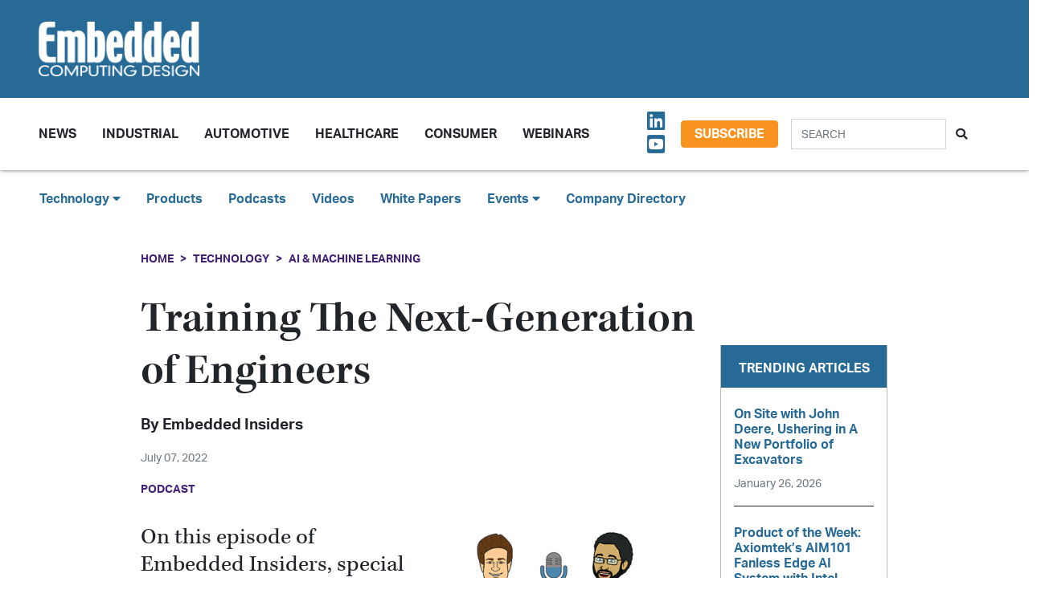

--- FILE ---
content_type: text/html; charset=UTF-8
request_url: https://embeddedcomputing.com/technology/ai-machine-learning/training-the-next-generation-of-engineers
body_size: 9213
content:












<!doctype html>
<html lang="en">
<head>
    <meta charset="utf-8">
    <meta name="viewport" content="width=device-width, initial-scale=1, shrink-to-fit=no">

    <title>Training The Next-Generation of Engineers - Embedded Computing Design</title>
    <meta name="description" content="On this episode of Embedded Insiders, special guest Dr. Jason Mars, associate professor of computer science at the University of Michigan joins ECD associate editor Tiera Oliver to explore how the next generation of engineers is being educated.">
    <meta name="keywords" content="">
    <meta name="author" content="OpenSystems Media">

        <script type="text/javascript">
                var client_id = "";
            </script>

    <link rel="apple-touch-icon" sizes="180x180" href="/ecd-favicon-safari-180x180.png">
<link rel="icon" type="image/png" sizes="32x32" href="/ecd-favicon-browser-32x32.png">
<link rel="icon" type="image/png" sizes="16x16" href="/ecd-favicon-browser-16x16.png">
<link rel="manifest" href="/site.webmanifest">
<link rel="mask-icon" href="/ecd-favicon-safari.svg" color="#5bbad5">
<meta name="msapplication-TileColor" content="#2b5797">
<meta name="theme-color" content="#ffffff">

<!-- Google Tag Manager -->
<script>(function(w,d,s,l,i){w[l]=w[l]||[];w[l].push({'gtm.start':
            new Date().getTime(),event:'gtm.js'});var f=d.getElementsByTagName(s)[0],
        j=d.createElement(s),dl=l!='dataLayer'?'&l='+l:'';j.async=true;j.src=
        'https://www.googletagmanager.com/gtm.js?id='+i+dl;f.parentNode.insertBefore(j,f);
    })(window,document,'script','dataLayer','GTM-TQ82QX9');</script>
<!-- End Google Tag Manager -->


<!-- Adobe Fonts -->
<noscript>
<link rel="stylesheet" href="https://use.typekit.net/wbj7dyv.css">
</noscript>


<!-- Font Awesome -->
<script src="https://kit.fontawesome.com/f838852e63.js" crossorigin="anonymous"></script>

<link rel="stylesheet" href="https://embeddedcomputing.com/assets/css/hamburgers.min.css">

<link rel="stylesheet" href="/assets/css/ecd.css?id=a5fe8aa1daa2c2ab492f">






<script type="text/javascript">
// Add category targeting if available for Google Ads
if(typeof category === 'undefined') {
        var category = "automotive";
    }

var property = "ECD";

// Add any "Global" variables here
var superLeaderboard, leaderboardATF, leaderboardBTF, mediumRectangleSidebar, skyscraperSidebar, welcomeAd, nativeWelcome;

// var welcomeAdSold = false;
</script>

<script async src="https://securepubads.g.doubleclick.net/tag/js/gpt.js"></script>
<script src="/assets/js/gads.js?id=5a583c53b65b5466811a"></script>




<!-- Marketo Munchkin -->
<script type="text/javascript">
    (function() {
        var didInit = false;
        function initMunchkin() {
            if(didInit === false) {
                didInit = true;
                Munchkin.init('609-IYN-899');
            }
        }
        var s = document.createElement('script');
        s.type = 'text/javascript';
        s.async = true;
        s.src = '//munchkin.marketo.net/munchkin.js';
        s.onreadystatechange = function() {
            if (this.readyState == 'complete' || this.readyState == 'loaded') {
                initMunchkin();
            }
        };
        s.onload = initMunchkin;
        document.getElementsByTagName('head')[0].appendChild(s);
    })();
</script>






<script data-ad-client="ca-pub-7168430979886964" async src="https://pagead2.googlesyndication.com/pagead/js/adsbygoogle.js"></script>







<meta property="og:title" content="Training The Next-Generation of Engineers - Embedded Computing Design" />
<meta property="og:description" content="On this episode of Embedded Insiders, special guest Dr. Jason Mars, associate professor of computer science at the University of Michigan joins ECD associate editor Tiera Oliver to explore how the next generation of engineers is being educated." />
<meta property="og:image" content="https://data.embeddedcomputing.com/uploads/resize/1256/756/external/data.embeddedcomputing.com/uploads/articles/primary_images/1657220351.jpg" />
<meta property="og:url" content="https://embeddedcomputing.com/technology/ai-machine-learning/training-the-next-generation-of-engineers" />


<meta name="twitter:title" content="Training The Next-Generation of Engineers - Embedded Computing Design">
<meta name="twitter:description" content="On this episode of Embedded Insiders, special guest Dr. Jason Mars, associate professor of computer science at the University of Michigan joins ECD associate editor Tiera Oliver to explore how the next generation of engineers is being educated.">
<meta name="twitter:image" content="https://data.embeddedcomputing.com/uploads/resize/1256/756/external/data.embeddedcomputing.com/uploads/articles/primary_images/1657220351.jpg">
<meta name="twitter:card" content="summary" />
<meta name="twitter:site" content="@embedded_comp" />

<meta property="og:site_name" content="Embedded Computing Design">

</head>

<body class="page body-cat-ai-machine-learning">

<!-- Google Tag Manager (noscript) -->
<noscript><iframe src="https://www.googletagmanager.com/ns.html?id=GTM-TQ82QX9"
                  height="0" width="0" style="display:none;visibility:hidden"></iframe></noscript>
<!-- End Google Tag Manager (noscript) -->

<div class="ad super-leaderboard d-print-none">
    <div id="ad-resizer" class="ad-resizer">
        <!-- /22057213624/super_leaderboard -->
        <div id='div-gpt-ad-1594244816553-0'>
            <script>
                googletag.cmd.push(function() { googletag.display('div-gpt-ad-1594244816553-0'); });
            </script>
        </div>
    </div>
</div>

<header>

    <div class="row ecd-header">
        <div class="container px-5 mw-100">
            <div class="row py-3 justify-content-between align-items-center">
                <div class="col-3">
                    <a href="/">
                        <img class="main-logo d-block" src="https://embeddedcomputing.com/assets/img/ECDlogo_whiteREV2016@2x.png" alt="" loading="lazy">
                        <h1 class="d-none">Embedded Computing Design</h1>
                    </a>
                </div>

                <div class="col-9 d-print-none">

                    <div class="ad top-leaderboard m-auto">
                        <!-- /22057213624/Leaderboard_ATF -->
                        <div id='div-gpt-ad-1595887245727-0'>
                            <script>
                                googletag.cmd.push(function() { googletag.display('div-gpt-ad-1595887245727-0'); });
                            </script>
                        </div>
                    </div>

                </div>

            </div>

        </div>
    </div>

    <div class="container floating-menu px-5">

        <nav class="navbar navbar-expand-lg navbar-light">
            <a class="navbar-brand d-md-none d-block" href="#"><img class="d-inline-block" src="https://embeddedcomputing.com/assets/img/ECDlogo_whiteREV2016@2x.png" alt=""></a>
            <button class="navbar-toggler" type="button" data-toggle="collapse" data-target="#navbarTogglerDemo02" aria-controls="navbarTogglerDemo02" aria-expanded="false" aria-label="Toggle navigation">
                <span class="navbar-toggler-icon"></span>
            </button>

            <div class="collapse navbar-collapse" id="navbarTogglerDemo02">

                <form action="/search" method="GET" class="search d-flex d-sm-none justify-content-start d-print-none">
                    <div class="input-group">
                        <input type="text" class="form-control" placeholder="SEARCH" aria-label="Search" aria-describedby="button-addon" name="query">
                        <div class="input-group-append">
                            <button class="btn" type="submit" id="button-addon"><i class="fas fa-search"></i></button>
                        </div>
                    </div>
                </form>

                <ul class="navbar-nav mt-2 mr-auto mt-lg-0">
















                    <li class="nav-item dropdown">
                        <a class="nav-link dropdown-toggle cat-resources" href="#" id="navbarDropdownMenuLink" role="button" data-toggle="dropdown" aria-haspopup="true" aria-expanded="false">
                            News
                        </a>
                        <ul class="dropdown-menu" aria-labelledby="navbarDropdownMenuLink">
                            <li><a class="dropdown-item" href="/stories">Design Articles</a></li>
                            <li><a class="dropdown-item" href="/blogs">Op-Eds</a></li>
                            <li><a class="dropdown-item" href="/news">Industry News</a></li>
                            <li><a class="dropdown-item" href="/magazine">Magazines</a></li>
                        </ul>
                    </li>
                    <li class="nav-item">
                        <a class="nav-link cat-resources" href="/application/industrial">
                            Industrial
                        </a>
                    </li>
                    <li class="nav-item">
                        <a class="nav-link cat-resources" href="/application/automotive">
                            Automotive
                        </a>
                    </li>
                    <li class="nav-item">
                        <a class="nav-link cat-resources" href="/application/healthcare">
                            Healthcare
                        </a>
                    </li>
                    <li class="nav-item">
                        <a class="nav-link cat-resources" href="/application/consumer">
                            Consumer
                        </a>
                    </li>
                    <li class="nav-item">
                        <a class="nav-link cat-resources" href="/webcasts">
                            Webinars
                        </a>
                    </li>




































































                </ul>

                
                <div class="text-right d-none d-md-block p-3">
                    <ul class="list-unstyled mb-0">
                        <li>
                                                                                                                                                                                                                    <a href="https://www.linkedin.com/showcase/embedded-computing-design" target="_blank">
                                    <i class="fab fa-linkedin social-icon px-1"></i>
                                </a>
                                                                                                                            <a href="https://www.youtube.com/user/videoopensystems" target="_blank">
                                    <i class="fab fa-youtube-square social-icon px-1"></i>
                                </a>
                                                                                                                                                </li>
                    </ul>
                </div>

                <div class="text-right d-none d-md-block">
                    <a class="btn btn-secondary btn-subscribe m-auto" href="/subscribe">Subscribe</a>
                </div>

                <div class="text-center d-block d-md-none pb-3">
                    <a class="btn btn-secondary btn-subscribe m-auto" href="/subscribe">Subscribe</a>
                </div>

                <form action="/search" method="GET" class="search d-none d-sm-flex justify-content-start d-print-none p-3">
                    <div class="input-group">
                        <input type="text" class="form-control" placeholder="SEARCH" aria-label="Search" aria-describedby="button-addon" name="query">
                        <div class="input-group-append">
                            <button class="btn" type="submit" id="button-addon"><i class="fas fa-search"></i></button>
                        </div>
                    </div>
                </form>
            </div>
        </nav>
    </div>
</header>

<div class="container-fluid ecd-second-menu p-0">
    
    <div class="row d-none d-md-block py-3">
        <header class="shadow-none">
            <nav class="navbar d-print-block">
                <div class="col px-5">
                    <ul class="justify-content-start nav">
                        <li class="nav-item dropdown">
                            <a class="nav-link dropdown-toggle cat-technology" data-toggle="dropdown" href="#" role="button"
                               aria-haspopup="true" aria-expanded="false">Technology <i class="fas fa-caret-down"></i></a>
                            <div class="dropdown-menu">
                                <a class="dropdown-item" href="/technology/ai-machine-learning">AI & Machine Learning</a>
                                <a class="dropdown-item" href="/technology/analog-and-power">Analog & Power</a>
                                <a class="dropdown-item" href="/technology/debug-and-test">Debug & Test</a>
                                <a class="dropdown-item" href="/application/hpc-datacenters">HPC/Datacenters</a>
                                <a class="dropdown-item" href="/technology/iot">IoT & Connectivity</a>
                                <a class="dropdown-item" href="/application/networking-5g">Networking & 5G</a>
                                <a class="dropdown-item" href="/technology/open-source">Open Source</a>
                                <a class="dropdown-item" href="/technology/processing">Processing</a>
                                <a class="dropdown-item" href="/technology/security">Security</a>
                                <a class="dropdown-item" href="/technology/software-and-os">Software & OS</a>
                                <a class="dropdown-item" href="/technology/storage">Storage</a>
                            </div>
                        </li>
                        <li class="nav-item"><a class="nav-link" href="/products">Products</a></li>
                        
                        <li class="nav-item"><a class="nav-link" href="/podcasts">Podcasts</a></li>
                        <li class="nav-item"><a class="nav-link" href="/videos">Videos</a></li>
                        <li class="nav-item"><a class="nav-link" href="/whitepapers">White Papers</a></li>
                        <li class="nav-item dropdown">
                            <a class="nav-link dropdown-toggle" data-toggle="dropdown" href="#" role="button"
                               aria-haspopup="true" aria-expanded="false">Events <i class="fas fa-caret-down"></i></a>
                            <div class="dropdown-menu">
                                <a class="dropdown-item"
                                   href="/webcasts">
                                    AI Day
                                </a>
                                <a class="dropdown-item" href="/topics/APEC">APEC</a>
                                <a class="dropdown-item"
                                   href="https://resources.embeddedcomputing.com/series/automotive2024/landing_page?utm_bmcr_source=landing_page">
                                    Automotive Tech Virtual Conference
                                </a>
                                <a class="dropdown-item" href="/topics/ces">CES</a>
                                <a class="dropdown-item" href="/topics/computex">Computex</a>
                                <a class="dropdown-item" href="/topics/electronica">electronica</a>
                                <a class="dropdown-item" href="/topics/embeddedworld">embedded world</a>
                                <a class="dropdown-item" href="/topic/Future%20Memory%20Summit">FMS: the Future of Memory and Storage</a>
                                <a class="dropdown-item"
                                   href="https://resources.embeddedcomputing.com/series/the-iot-device-security-conf/landing_page">
                                    The IoT Device Security Conference
                                </a>
                                <a class="dropdown-item" href="/topics/nvidia%20gtc">NVIDIA GTC</a>
                                <a class="dropdown-item" href="/topics/RISC-V">RISC-V Summit</a>
                                
                            </div>
                        </li>
                        <li class="nav-item"><a class="nav-link" href="/companies">Company Directory</a></li>
                    </ul>
                </div>
            </nav>
        </header>
    </div>
</div><!-- .container-fluid -->

<div class="container" id="main-content">




    
    <div class="row" id="body-container">
        <div class="col-12">

                            <nav aria-label="breadcrumb">
                    <ol class="breadcrumb breadcrumb-cat-ai-machine-learning p-0 pt-3">
                        <li class="breadcrumb-item"><a href="/">Home</a></li>
                                                    <li class="breadcrumb-item"><a href="/technology">Technology</a></li>
                        
                        


                        <li class="breadcrumb-item"><a href="/technology/ai-machine-learning">AI &amp; Machine Learning</a></li>


                    </ol>
                </nav>
            


        </div>


        <div class="col-12 col-lg-9 article-content">

            <h1 class="page-header">Training The Next-Generation of Engineers</h1>



            <div class="authors">
                    <div class="row no-gutters">
        <div class="col-md-6">
        <div class="author-card">
            <div class="row no-gutters">
                <div class="col">
                    <div class="card-body p-0">
                        <h4 class="card-title">By <a href="/authors/embedded-insiders">Embedded Insiders</a></h4>
                        <p class="card-text"><small class="text-muted"></small></p>
                                            </div>
                </div>
            </div>
        </div>
    </div>
    </div><!-- authors -->
            </div>

                        <p class="published-date text-muted">
                July 07, 2022
            </p>
            
             
                <p class="content-type">
            Podcast
        </p>
                
            


            <div>
                <div class="addthis_inline_share_toolbox d-print-none cat-ai-machine-learning"></div>
            </div>

                <figure class="float-right p-3">

        <img src="https://data.embeddedcomputing.com/uploads/resize/320/200/external/data.embeddedcomputing.com/uploads/articles/primary_images/1657220351.jpg" class="primary-image" width="320" alt="Training The Next-Generation of Engineers" loading="lazy" />


            </figure>
    


                            <h2 class="page-excerpt py-3"><p>On this episode of Embedded Insiders, special guest Dr. Jason Mars, associate professor of computer science at the University of Michigan joins ECD associate editor Tiera Oliver to explore how the next generation of engineers is being educated.</p></h2>
    

    
            
    <p>&nbsp;</p>

<div id="buzzsprout-player-10922199">&nbsp;</div>
<script src="https://www.buzzsprout.com/280493/10922199-training-the-next-generation-of-engineers.js?container_id=buzzsprout-player-10922199&player=small" type="text/javascript" charset="utf-8"></script>

<p>Then, Tiera branches into the intersection of technology and agriculture with an inside look at how John Deere utilized hardware from NVIDIA for their fully autonomous tractors.</p>

<p>But first, Brandon and Rich are recapping a few of their personal highlights from the biggest global event in the embedded space, embedded world 2022.</p>

    
    <div class="text-center p-3">
            <div class="dropdown show">
        <a class="btn btn-primary btn-subscribe dropdown-toggle" href="#" role="button" id="dropdownMenuLink" data-toggle="dropdown" aria-haspopup="true" aria-expanded="false">
            Subscribe <i class="fas fa-podcast"></i>
        </a>

        <div class="dropdown-menu" aria-labelledby="dropdownMenuLink">
            <a class="dropdown-item" href="https://www.buzzsprout.com/2168843">DevTalk</a>
            <a class="dropdown-item" href="https://www.buzzsprout.com/280498">Embedded Executive</a>
            <a class="dropdown-item" href="https://www.buzzsprout.com/280493">Embedded Insiders</a>
        </div>
    </div>        </div>

    
    
    
    

    <div class="container py-3">
        
            <div class="row no-gutters author-article-bio p-3">
                <div class="col-2">
                                    </div>
                <div class="col-10 pl-4">
                    <div class="card-body p-0">

                        <p class="pb-1"></p>

                        

                        <p>
                                                                                    
                        </p>


                        <p class="pb-0">
                            <a href="/authors/embedded-insiders" class="btn btn-primary">More from Embedded</a>
                        </p>

                    </div>
                </div>
            </div>

            </div>


    <div class="container py-3">




        <h5>Categories</h5>


        <h6 class="cat-ai-machine-learning d-inline-block mx-2" ><a href="/technology/ai-machine-learning">AI &amp; Machine Learning</a></h6>

        
                            <h6 class="cat-automotive d-inline-block mx-2" ><a href="/application/automotive/adas-autonomous-drive">Automotive - ADAS &amp; Autonomous Drive</a></h6>
            
        

        

    </div>



            


        </div>

        
       <div class="col-lg-3 sidebar d-print-none" id="sidebar">

    <div class="row">
        <div class="col p-3">
            <div class="ad native">
                <!-- /22057213624/Native_Card_Sidebar -->
                <div id='div-gpt-ad-1611089084788-0'>
                    <script>
                        googletag.cmd.push(function() { googletag.display('div-gpt-ad-1611089084788-0'); });
                    </script>
                </div>
            </div>
        </div>
    </div>


    <div class="row">
        <div class="col p-3">
            <div class="ad medium-rectangle">
                <!-- /22057213624/Medium_Rectangle_Sidebar -->
                <div id='div-gpt-ad-1595888498760-0' style='width: 300px; height: 250px;'>
                    <script>
                        googletag.cmd.push(function() { googletag.display('div-gpt-ad-1595888498760-0'); });
                    </script>
                </div>
            </div>
        </div>
    </div>


    <div class="row justify-content-center p-3">
        <div class="col-md-12 col-sm-8 p-0 popular-articles">

            <h2>Trending Articles</h2>

            <ul class="list-unstyled">

                
                    <li>
                        <a href="/application/industrial/machine-vision/on-site-with-john-deere-ushering-in-a-new-portfolio-of-excavators"><h6 class="pb-0">On Site with John Deere, Ushering in A New Portfolio of Excavators</h6></a>

                        <p><span class="published-date text-muted">January 26, 2026</span></p>
                    </li>

                    
                
                    <li>
                        <a href="/technology/ai-machine-learning/ai-logic-devices-worload-acceleration/product-of-the-week-axiomteks-aim101-fanless-edge-ai-system-with-intel-processor"><h6 class="pb-0">Product of the Week: Axiomtek’s AIM101 Fanless Edge AI System with Intel Processor</h6></a>

                        <p><span class="published-date text-muted">January 26, 2026</span></p>
                    </li>

                    
                
                    <li>
                        <a href="/technology/iot/edge-computing/intel-powers-nexcoms-ndis-b562-expandable-edge-ai-computer-for-gpu-expansion"><h6 class="pb-0">Intel Powers Nexcom’s NDiS B562 Expandable Edge AI Computer For GPU Expansion</h6></a>

                        <p><span class="published-date text-muted">January 21, 2026</span></p>
                    </li>

                    
                
                    <li>
                        <a href="/technology/ai-machine-learning/devtalk-with-rich-and-vin-ai-in-university"><h6 class="pb-0">DevTalk with Rich and Vin: AI in University</h6></a>

                        <p><span class="published-date text-muted">January 20, 2026</span></p>
                    </li>

                    
                
                    <li>
                        <a href="/technology/ai-machine-learning/ai-logic-devices-worload-acceleration/product-of-the-week-nvidias-dgx-spark-personal-ai-computer"><h6 class="pb-0">Product of the Week: NVIDIA&#039;s DGX Spark Personal AI Computer</h6></a>

                        <p><span class="published-date text-muted">January 19, 2026</span></p>
                    </li>

                    
                
            </ul>

        </div>
    </div>



    <div class="row">
        <div class="col p-3">
            <div class="ad half-page">

                <!-- /22057213624/Skyscraper_Sidebar -->
                <div id='div-gpt-ad-1596232492659-0'>
                    <script>
                        googletag.cmd.push(function() { googletag.display('div-gpt-ad-1596232492659-0'); });
                    </script>
                </div>
            </div>
        </div>
    </div>



    <div class="row">
        <div class="col p-3">
            <div class="ad medium-rectangle">
                <!-- /22057213624/Medium_Rectangle_Sidebar_2 -->
                <div id='div-gpt-ad-1622836995866-0' style='min-width: 300px; min-height: 250px;'>
                    <script>
                        googletag.cmd.push(function() { googletag.display('div-gpt-ad-1622836995866-0'); });
                    </script>
                </div>
            </div>
        </div>
    </div>







</div>

    </div>

    <!-- Category Posts -->
<div class="row d-print-none" id="new-posts">


                    <div class="col-lg-3 col-sm-6 col-12 posts-col py-2">
            <div class="article-card cat-analog-and-power">
                <h5 class="card-title category-head">Analog &amp; Power</h5>


                <div class="card-body">
                    <a href="/technology/analog-and-power/pcbs-components/mouser-product-of-the-week-analog-devices-eval-ltc7899-az-evaluation-board">
            <div class="img-container">
                <img class="img-fluid" src="https://data.embeddedcomputing.com/uploads/resize/320/200/external/data.embeddedcomputing.com/uploads/articles/primary_images/1768227748.png" alt="" loading="lazy">
            </div>

            <h6>Mouser Product of the Week: Analog Devices’ EVAL-LTC7899-AZ Evaluation Board</h6>

                            <p class="card-text date m-0">
                    January 12, 2026
                </p>
            
        </a>






                </div>

                <ul class="list-unstyled">
                                    <li class="py-2">
                        <a href="/technology/analog-and-power/batteries-power-supplies/optimizing-ldo-headroom-control-with-a-current-referenced-switching-regulator-design-part-1-noise-sources-impact-and-strategies">Optimizing LDO Headroom Control with a Current Referenced Switching Regulator Design—Part 1: Noise Sources, Impact, and Strategies</a>

                        <p><span class="published-date text-muted">December 02, 2025</span></p>
                    </li>
                                    <li class="py-2">
                        <a href="/technology/analog-and-power/batteries-power-supplies/product-of-the-week-bicker-elektronik-gmbh-dc401w-dc-atx-power-supply">Product of the Week: Bicker Elektronik GmbH DC401W DC-ATX Power Supply</a>

                        <p><span class="published-date text-muted">December 01, 2025</span></p>
                    </li>
                                    <li class="py-2">
                        <a href="/technology/analog-and-power/ideals-superq-mosfet-delivers-800a-scwc-redefining-safety-in-72v-battery-systems">iDEAL’s SuperQ MOSFET Delivers 800A SCWC, Redefining Safety in 72V+ Battery Systems</a>

                        <p><span class="published-date text-muted">November 25, 2025</span></p>
                    </li>
                                    <li class="py-2">
                        <a href="/technology/analog-and-power/analog-semicundoctors-sensors/voltage-input-to-output-control-for-linear-regulators-part-1-quick-start-and-benefits">Voltage Input-to-Output Control for Linear Regulators—Part 1: Quick Start and Benefits</a>

                        <p><span class="published-date text-muted">November 03, 2025</span></p>
                    </li>
                                </ul>

                <a href="/technology/analog-and-power" class="btn my-1 p-0">MORE</a>

            </div>
        </div>

                    <div class="col-lg-3 col-sm-6 col-12 posts-col py-2">
            <div class="article-card cat-ai-machine-learning">
                <h5 class="card-title category-head">AI &amp; Machine Learning</h5>


                <div class="card-body">
                    <a href="/technology/ai-machine-learning/ai-logic-devices-worload-acceleration/product-of-the-week-axiomteks-aim101-fanless-edge-ai-system-with-intel-processor">
            <div class="img-container">
                <img class="img-fluid" src="https://data.embeddedcomputing.com/uploads/resize/320/200/external/data.embeddedcomputing.com/uploads/articles/primary_images/1769436180.jpeg" alt="" loading="lazy">
            </div>

            <h6>Product of the Week: Axiomtek’s AIM101 Fanless Edge AI System with Intel Processor</h6>

                            <p class="card-text date m-0">
                    January 26, 2026
                </p>
            
        </a>






                </div>

                <ul class="list-unstyled">
                                    <li class="py-2">
                        <a href="/technology/ai-machine-learning/computer-vision-speech-processing/intel-powers-ethical-vision-ai-for-real-world-analytics">Intel Powers Ethical Vision AI for Real-World Analytics</a>

                        <p><span class="published-date text-muted">January 26, 2026</span></p>
                    </li>
                                    <li class="py-2">
                        <a href="/technology/ai-machine-learning/computer-vision-speech-processing/docker-vision-deploys-computer-vision-with-intel-for-shipping-logistics">Docker Vision Deploys Computer Vision with Intel for Shipping Logistics</a>

                        <p><span class="published-date text-muted">January 22, 2026</span></p>
                    </li>
                                    <li class="py-2">
                        <a href="/technology/ai-machine-learning/ai-dev-tools-frameworks/scaling-edge-ai-hardware-and-software-from-prototype-to-deployment">Scaling Edge AI: Hardware and Software from Prototype to Deployment</a>

                        <p><span class="published-date text-muted">January 20, 2026</span></p>
                    </li>
                                    <li class="py-2">
                        <a href="/technology/ai-machine-learning/embedded-executive-ais-impact-on-engineering-avnet">Embedded Executive: AI’s Impact on Engineering | Avnet</a>

                        <p><span class="published-date text-muted">January 20, 2026</span></p>
                    </li>
                                </ul>

                <a href="/technology/ai-machine-learning" class="btn my-1 p-0">MORE</a>

            </div>
        </div>

                    <div class="col-lg-3 col-sm-6 col-12 posts-col py-2">
            <div class="article-card cat-automotive">
                <h5 class="card-title category-head">Automotive</h5>


                <div class="card-body">
                    <a href="/application/automotive/embedded-editor-ces-2026-trends-roundup">
            <div class="img-container">
                <img class="img-fluid" src="https://data.embeddedcomputing.com/uploads/resize/320/200/external/data.embeddedcomputing.com/uploads/articles/primary_images/1768838490.JPG" alt="" loading="lazy">
            </div>

            <h6>Embedded Editor: CES 2026 Trends Roundup</h6>

                            <p class="card-text date m-0">
                    January 19, 2026
                </p>
            
        </a>






                </div>

                <ul class="list-unstyled">
                                    <li class="py-2">
                        <a href="/application/automotive/soafee-blueprint-enabling-ai-native-offline-resilient-vehilce-software-with-mimik">SOAFEE Blueprint: Enabling AI-Native, Offline-Resilient Vehicle Software with mimik</a>

                        <p><span class="published-date text-muted">January 15, 2026</span></p>
                    </li>
                                    <li class="py-2">
                        <a href="/application/automotive/ironwood-electronics-2222-array-bga-package-targets-high-reliability-automotive-pcbs">Ironwood Electronics 22×22 Array BGA Package Targets High-Reliability Automotive PCBs</a>

                        <p><span class="published-date text-muted">January 12, 2026</span></p>
                    </li>
                                    <li class="py-2">
                        <a href="/application/automotive/infotainment/cirrus-logic-expands-automotive-haptics-portfolio">Cirrus Logic Expands Automotive Haptics Portfolio</a>

                        <p><span class="published-date text-muted">December 15, 2025</span></p>
                    </li>
                                    <li class="py-2">
                        <a href="/application/automotive/the-open-ad-kit-blueprint-is-accelerating-sdv-development-across-the-industry">The Open AD Kit Blueprint is Accelerating SDV Development Across the Industry</a>

                        <p><span class="published-date text-muted">December 09, 2025</span></p>
                    </li>
                                </ul>

                <a href="/application/automotive" class="btn my-1 p-0">MORE</a>

            </div>
        </div>

                    <div class="col-lg-3 col-sm-6 col-12 posts-col py-2">
            <div class="article-card cat-hpc-datacenters">
                <h5 class="card-title category-head">HPC/Datacenters</h5>


                <div class="card-body">
                    <a href="/application/hpc-datacenters/accenture-to-purchase-65-of-dlb-boosting-ai-data-center-engineering-and-consulting">
            <div class="img-container">
                <img class="img-fluid" src="https://data.embeddedcomputing.com/uploads/resize/320/200/external/data.embeddedcomputing.com/uploads/articles/primary_images/1765994161.png" alt="Image Credit: Accenture" loading="lazy">
            </div>

            <h6>Accenture to Purchase 65% of DLB, Boosting AI Data Center Engineering and Consulting</h6>

                            <p class="card-text date m-0">
                    December 17, 2025
                </p>
            
        </a>






                </div>

                <ul class="list-unstyled">
                                    <li class="py-2">
                        <a href="/application/hpc-datacenters/a-comprehensive-digital-twin-environment-and-semiconductor-lifecycle-management-can-ensure-reliable-data-center-operations">A Comprehensive Digital Twin Environment and Semiconductor Lifecycle Management Can Ensure Reliable Data-Center Operations</a>

                        <p><span class="published-date text-muted">November 24, 2025</span></p>
                    </li>
                                    <li class="py-2">
                        <a href="/application/hpc-datacenters/the-power-problem-behind-ai-data-center-performance">The Power Problem Behind AI Data Center Performance</a>

                        <p><span class="published-date text-muted">November 11, 2025</span></p>
                    </li>
                                    <li class="py-2">
                        <a href="/application/hpc-datacenters/nodka-leverages-intel-power-for-industrial-hpc-applications">NODKA Leverages Intel Power for Industrial HPC Applications</a>

                        <p><span class="published-date text-muted">November 06, 2025</span></p>
                    </li>
                                    <li class="py-2">
                        <a href="/application/hpc-datacenters/meeting-the-demanding-energy-needs-of-ai-servers-with-advanced-technology">Meeting the Demanding Energy Needs of AI Servers with Advanced Technology</a>

                        <p><span class="published-date text-muted">October 23, 2025</span></p>
                    </li>
                                </ul>

                <a href="/application/hpc-datacenters" class="btn my-1 p-0">MORE</a>

            </div>
        </div>

    
</div>



</div>



<div class="modal fade" id="interstitialModalCenter" tabindex="-1" role="dialog" aria-labelledby="interstitialModalCenterTitle" aria-hidden="true">
    <div class="modal-dialog modal-dialog-centered" role="document">
        <div class="modal-content h-100">
            <div class="modal-header">
                <button type="button" class="close" data-dismiss="modal" aria-label="Close">
                    <span aria-hidden="true"><i class="fas fa-times"></i></span>
                </button>
            </div>
            <div class="modal-body h-100">
                <!-- /22057213624/Welcome_Ad -->
                <div id='div-gpt-ad-1747691623021-0' style='min-width: 640px; min-height: 480px;'>
                    <script>
                        googletag.cmd.push(function() { googletag.display('div-gpt-ad-1747691623021-0'); });
                    </script>
                </div>
                
                

                <!-- /22057213624/Native_Welcome_Ad_Unit -->
                
            </div>
            <div class="modal-footer">
                <button type="button" class="btn btn-primary" data-dismiss="modal">Continue to site...</button>
            </div>
        </div>
    </div>
</div>

<footer class="d-print-none py-5 mt-5">
    <div class="container">
        <div class="row d-print-none">
            <div class="ad bottom-leaderboard mx-auto p-2">
                <!-- /22057213624/Leaderboard_BTF -->
                <div id='div-gpt-ad-1595888203281-0'>
                    <script>
                        googletag.cmd.push(function() { googletag.display('div-gpt-ad-1595888203281-0'); });
                    </script>
                </div>
            </div>
        </div>

        <div class="row">
            <div class="col-12 col-sm-6 col-md-4 col-lg">


                <ul class="list-unstyled">
                    <li><h4><a href="/technology">Technology</a></h4></li>
                    <li><a href="/technology/ai-machine-learning">AI & Machine Learning</a></li>
                    <li><a href="/technology/iot">IoT</a></li>
                    <li><a href="/technology/open-source">Open Source</a></li>
                    <li><a href="/technology/analog-and-power">Analog & Power</a></li>
                    <li><a href="/technology/processing">Processing</a></li>
                    <li><a href="/technology/security">Security</a></li>
                    <li><a href="/technology/software-and-os">Software & OS</a></li>
                    <li><a href="/technology/storage">Storage</a></li>
                    <li><a href="/technology/debug-and-test">Debug & Test</a></li>
                </ul>
            </div>


            <div class="col-12 col-sm-6 col-md-4 col-lg">

                <ul class="list-unstyled">
                    <li><h4><a href="/application">Application</a></h4></li>
                    <li><a href="/application/automotive">Automotive</a></li>
                    <li><a href="/application/industrial">Industrial</a></li>
                    <li><a href="/application/consumer">Consumer</a></li>
                    <li><a href="/application/healthcare">Healthcare</a></li>
                    <li><a href="/application/networking-5g">Networking & 5G</a></li>
                    <li><a href="https://militaryembedded.com" target="_blank">Defense <i class="fas fa-external-link-alt"></i></a></li>
                </ul>
            </div>


            <div class="col-12 col-sm-6 col-md-4 col-lg">

                <ul class="list-unstyled">
                    <li><h4><a href="/magazine">Magazine</a></h4></li>
                    <li><a href="/magazine/latest">Latest Issue</a></li>
                    <li><a href="/magazine">Archive</a></li>
                    <li><a href="/subscribe">Subscribe</a></li>
                    <li><h4>Newsletter Subscribe</h4></li>
                    <li><a href="/subscribe">IoT Design</a></li>
                    <li><a href="/subscribe">Embedded Daily</a></li>
                    <li><a href="/subscribe">Embedded Europe</a></li>
                    <li><a href="/subscribe">AI at the Edge</a></li>
                </ul>
            </div>

            <div class="col-12 col-sm-6 col-md-4 col-lg">

                <ul class="list-unstyled">
                    <li><h4>Resources</h4></li>

                    
                    
                    <li><a href="/topics/PICMG">PICMG</a></li>
                    <li><a href="/topics/datasheets">Embedded Data Sheets</a></li>
                    <li><a href="/podcasts">Podcasts</a></li>
                    <li><a href="/stories">Design Articles</a></li>
                    <li><a href="/blogs">Op-Eds</a></li>
                    <li><a href="/news">News</a></li>
                    <li><a href="/press-releases">Press Releases</a></li>
                    <li><a href="/features/devkit-selector" style="font-weight:700;font-size:1.1em">Devkit Selector</a></li>
                    <li><a href="/products">New Products</a></li>
                    <li><a href="/webcasts">Virtual Events</a></li>
                    <li><a href="/whitepapers">White Papers</a></li>
                    <li><a href="/events">Events</a></li>
                    <li><a href="/companies">Company Directory</a></li>
                 </ul>
            </div>













            <div class="col-12 col-sm-6 col-lg">
                <ul class="list-unstyled">
                    <li><h4><a href="https://opensysmedia.com/embedded-computing-design/" target="_blank">Advertise</a></h4></li>
                    <li><a href="/pages/embedded-world-content-marketing-and-promotional-aids">embedded world Opportunities</a></li>
                    <li><a href="/pages/computexopportunities">Computex Opportunities</a></li>
                    <li><a href="/pages/electronicaopportunities">electronica Opportunities</a></li>
                    <li><a href="/pages/cesopportunities">CES Opportunities</a></li>
                    <li><a href="/pages/nvidiagtcopportunities">NVIDIA GTC Opportunities</a></li>
                    <li><a href="/pages/sensorsopportunities">Sensors Converge Opportunities</a></li>
                    <li><h4><a href="/pages/submit">Submit Content</a></h4></li>
                    <li><h4><a href="/pages/contact">Contact</a></h4></li>
                    <li><h4><a href="/pages/privacy">Privacy Policy</a></h4></li>
                    <li>
                                                    <a href="https://www.facebook.com/Embedded.Computing.Design" target="_blank">
                                <i class="fab fa-facebook-square social-icon px-1"></i>
                            </a>
                                                    <a href="https://twitter.com/embedded_comp" target="_blank">
                                <i class="fab fa-twitter-square social-icon px-1"></i>
                            </a>
                                                    <a href="https://www.linkedin.com/showcase/embedded-computing-design" target="_blank">
                                <i class="fab fa-linkedin social-icon px-1"></i>
                            </a>
                                                    <a href="https://www.youtube.com/user/videoopensystems" target="_blank">
                                <i class="fab fa-youtube-square social-icon px-1"></i>
                            </a>
                                                    <a href="https://www.instagram.com/embeddedcomputingdesign/" target="_blank">
                                <i class="fab fa-instagram-square social-icon px-1"></i>
                            </a>
                                            </li>






                </ul>
            </div>

        </div>

        <div class="row"><!-- Sister Brand Logos -->
            <div class="col">

                

                <div class="row py-5">
                    <div class="col text-center">
                        <h3><small class="font-weight-bold">&copy;2026 <a href="https://opensysmedia.com" target="_blank">OpenSystems Media</a></small></h3>
                    </div>
                </div>

                <div class="row py-5"></div>

            </div>
        </div>

    </div>
</footer>

<script src="https://embeddedcomputing.com/assets/jquery/jquery.min.js"></script>

<script src="https://embeddedcomputing.com/assets/bootstrap/bootstrap.bundle.min.js"></script>

<script src="/assets/js/ecd.js?id=363b52a82570ee02a67d"></script>


<script>
    window.onload = (event) => {
        $('.carousel').carousel('pause');
    }
</script>





<!-- lazy load font CSS -->
<script>
    (function() {
        // load main.css
        var cssFont = document.createElement('link');
        cssFont.href = 'https://use.typekit.net/wbj7dyv.css';
        cssFont.rel = 'stylesheet';
        cssFont.type = 'text/css';
        document.getElementsByTagName('head')[0].appendChild(cssFont);
    })();
</script>































<script>(function(){function c(){var b=a.contentDocument||a.contentWindow.document;if(b){var d=b.createElement('script');d.innerHTML="window.__CF$cv$params={r:'9c43ea8eee2bcf47',t:'MTc2OTQ3MTQ2NA=='};var a=document.createElement('script');a.src='/cdn-cgi/challenge-platform/scripts/jsd/main.js';document.getElementsByTagName('head')[0].appendChild(a);";b.getElementsByTagName('head')[0].appendChild(d)}}if(document.body){var a=document.createElement('iframe');a.height=1;a.width=1;a.style.position='absolute';a.style.top=0;a.style.left=0;a.style.border='none';a.style.visibility='hidden';document.body.appendChild(a);if('loading'!==document.readyState)c();else if(window.addEventListener)document.addEventListener('DOMContentLoaded',c);else{var e=document.onreadystatechange||function(){};document.onreadystatechange=function(b){e(b);'loading'!==document.readyState&&(document.onreadystatechange=e,c())}}}})();</script></body>
</html>


--- FILE ---
content_type: text/html; charset=utf-8
request_url: https://www.google.com/recaptcha/api2/aframe
body_size: 182
content:
<!DOCTYPE HTML><html><head><meta http-equiv="content-type" content="text/html; charset=UTF-8"></head><body><script nonce="BlXLD9rgRx4d-mZsmZ0rwg">/** Anti-fraud and anti-abuse applications only. See google.com/recaptcha */ try{var clients={'sodar':'https://pagead2.googlesyndication.com/pagead/sodar?'};window.addEventListener("message",function(a){try{if(a.source===window.parent){var b=JSON.parse(a.data);var c=clients[b['id']];if(c){var d=document.createElement('img');d.src=c+b['params']+'&rc='+(localStorage.getItem("rc::a")?sessionStorage.getItem("rc::b"):"");window.document.body.appendChild(d);sessionStorage.setItem("rc::e",parseInt(sessionStorage.getItem("rc::e")||0)+1);localStorage.setItem("rc::h",'1769471474077');}}}catch(b){}});window.parent.postMessage("_grecaptcha_ready", "*");}catch(b){}</script></body></html>

--- FILE ---
content_type: application/javascript
request_url: https://ml314.com/utsync.ashx?pub=&adv=&et=0&eid=89630&ct=js&pi=&fp=&clid=&if=0&ps=&cl=&mlt=&data=&&cp=https%3A%2F%2Fembeddedcomputing.com%2Ftechnology%2Fai-machine-learning%2Ftraining-the-next-generation-of-engineers&pv=1769471472398_ljwlr8wsw&bl=en-us@posix&cb=4827883&return=&ht=&d=&dc=&si=1769471472398_ljwlr8wsw&cid=&s=1280x720&rp=&v=2.8.0.252
body_size: 263
content:
_ml.setFPI('3658588722127962162');_ml.syncCallback({"es":true,"ds":true});

--- FILE ---
content_type: text/javascript; charset=utf-8
request_url: https://www.buzzsprout.com/280493/10922199-training-the-next-generation-of-engineers.js?container_id=buzzsprout-player-10922199&player=small
body_size: 231
content:

  var containerId = "buzzsprout-player-10922199"
  var buzzsproutPlayerContainer = document.getElementById(containerId);

  function renderBuzzsproutPlayerHTML() {
    return unescape("\n\n<iframe src=\"https://www.buzzsprout.com/280493/episodes/10922199-training-the-next-generation-of-engineers?client_source=small_player&amp;iframe=true&amp;referrer=https%3A%2F%2Fwww.buzzsprout.com%2F280493%2F10922199-training-the-next-generation-of-engineers.js%3Fcontainer_id%3Dbuzzsprout-player-10922199%26player%3Dsmall\" loading=\"lazy\" width=\"100%\" height=\"200\" frameborder=\"0\" scrolling=\"no\" title=\"Embedded Insiders, Training The Next-Generation of Engineers\"><\/iframe>\n\n\n"); 
  }

  if (buzzsproutPlayerContainer) {
    buzzsproutPlayerContainer.innerHTML = renderBuzzsproutPlayerHTML();
  } else {
    document.write(renderBuzzsproutPlayerHTML());
  }

